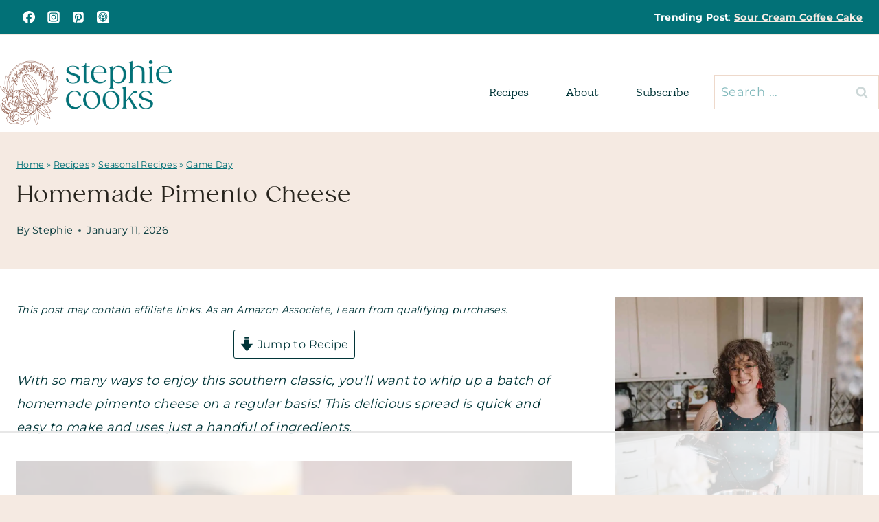

--- FILE ---
content_type: text/html
request_url: https://api.intentiq.com/profiles_engine/ProfilesEngineServlet?at=39&mi=10&dpi=936734067&pt=17&dpn=1&iiqidtype=2&iiqpcid=6e29f214-9e98-4f73-86f3-e2fb0e8a35b7&iiqpciddate=1768720826874&pcid=0b341d66-0975-497f-bca8-3e24ecb9edbc&idtype=3&gdpr=0&japs=false&jaesc=0&jafc=0&jaensc=0&jsver=0.33&testGroup=A&source=pbjs&ABTestingConfigurationSource=group&abtg=A&vrref=https%3A%2F%2Fwww.stephiecooks.com
body_size: 52
content:
{"abPercentage":97,"adt":1,"ct":2,"isOptedOut":false,"data":{"eids":[]},"dbsaved":"false","ls":true,"cttl":86400000,"abTestUuid":"g_9123b8e3-068b-4a5f-a46e-988a60f77512","tc":9,"sid":842445802}

--- FILE ---
content_type: text/html; charset=utf-8
request_url: https://www.google.com/recaptcha/api2/aframe
body_size: 267
content:
<!DOCTYPE HTML><html><head><meta http-equiv="content-type" content="text/html; charset=UTF-8"></head><body><script nonce="WRt0eLvpJYUxx-PpmdoQTQ">/** Anti-fraud and anti-abuse applications only. See google.com/recaptcha */ try{var clients={'sodar':'https://pagead2.googlesyndication.com/pagead/sodar?'};window.addEventListener("message",function(a){try{if(a.source===window.parent){var b=JSON.parse(a.data);var c=clients[b['id']];if(c){var d=document.createElement('img');d.src=c+b['params']+'&rc='+(localStorage.getItem("rc::a")?sessionStorage.getItem("rc::b"):"");window.document.body.appendChild(d);sessionStorage.setItem("rc::e",parseInt(sessionStorage.getItem("rc::e")||0)+1);localStorage.setItem("rc::h",'1768720839211');}}}catch(b){}});window.parent.postMessage("_grecaptcha_ready", "*");}catch(b){}</script></body></html>

--- FILE ---
content_type: text/plain
request_url: https://rtb.openx.net/openrtbb/prebidjs
body_size: -227
content:
{"id":"2c0387c3-538a-41f6-884f-8d00f0951f49","nbr":0}

--- FILE ---
content_type: text/plain
request_url: https://rtb.openx.net/openrtbb/prebidjs
body_size: -227
content:
{"id":"389bc0ca-aea3-4590-be33-4673272081fe","nbr":0}

--- FILE ---
content_type: text/plain
request_url: https://rtb.openx.net/openrtbb/prebidjs
body_size: -227
content:
{"id":"df9ee662-1a9d-4a15-8e29-d832faedce5a","nbr":0}

--- FILE ---
content_type: text/plain
request_url: https://rtb.openx.net/openrtbb/prebidjs
body_size: -227
content:
{"id":"b21ba296-7639-4e09-b1ed-ba8513d912a2","nbr":0}

--- FILE ---
content_type: text/plain
request_url: https://rtb.openx.net/openrtbb/prebidjs
body_size: -227
content:
{"id":"ef3ac0b6-415f-42cc-accb-c48b413a99a2","nbr":0}

--- FILE ---
content_type: text/plain
request_url: https://rtb.openx.net/openrtbb/prebidjs
body_size: -227
content:
{"id":"0aeb792f-89bc-48ce-9d2c-e219380b2f50","nbr":0}

--- FILE ---
content_type: text/plain
request_url: https://rtb.openx.net/openrtbb/prebidjs
body_size: -227
content:
{"id":"1af8b494-8cdd-4c69-97ab-ad4dd2824b7d","nbr":0}

--- FILE ---
content_type: text/plain
request_url: https://rtb.openx.net/openrtbb/prebidjs
body_size: -227
content:
{"id":"7634cc16-1f28-4d2f-94a5-fddde975b10b","nbr":0}

--- FILE ---
content_type: text/plain
request_url: https://rtb.openx.net/openrtbb/prebidjs
body_size: -227
content:
{"id":"d05a0333-c17c-42e4-b0b2-fbaa68f14e4b","nbr":0}

--- FILE ---
content_type: text/plain
request_url: https://rtb.openx.net/openrtbb/prebidjs
body_size: -85
content:
{"id":"9979d0ff-b46c-4f3f-8676-bc203b571b1b","nbr":0}

--- FILE ---
content_type: text/plain
request_url: https://rtb.openx.net/openrtbb/prebidjs
body_size: -227
content:
{"id":"51938bac-72a8-45ab-8b4a-e13c2ef9502d","nbr":0}